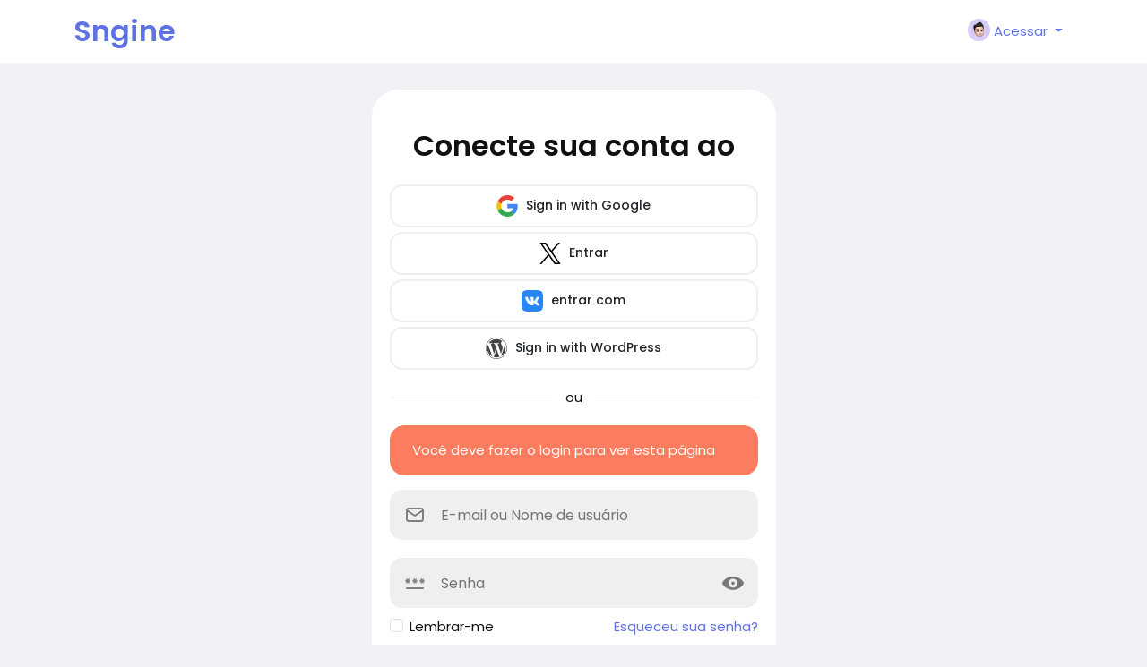

--- FILE ---
content_type: text/html; charset=UTF-8
request_url: https://demo.sngine.com/blogs/198883/?lang=pt_br
body_size: 20593
content:
<!doctype html>

<html data-lang="pt_br" >

  <head>

    <meta charset="UTF-8">
    <meta name="viewport" content="width=device-width, initial-scale=1">
    <meta name="generator" content="Sngine">
    <meta name="version" content="4.2.1">

    <!-- Title -->
    <title>Entrar</title>
    <!-- Title -->

    <!-- Meta -->
    <meta name="description" content="Share your memories, connect with others, make new friends">
    <meta name="keywords" content="php social network, php social platform, sngine, sngine v2, social network, social network platform, Social network Script, social platform">
    <!-- Meta -->

    <!-- OG-Meta -->
    <meta property="og:title" content="Entrar" />
    <meta property="og:description" content="Share your memories, connect with others, make new friends" />
    <meta property="og:site_name" content="Sngine" />
    <meta property="og:image" content="https://demo.sngine.com/content/themes/default/images/og-image.jpg" />
    <!-- OG-Meta -->

    <!-- Twitter-Meta -->
    <meta name="twitter:card" content="summary_large_image">
    <meta name="twitter:title" content="Entrar" />
    <meta name="twitter:description" content="Share your memories, connect with others, make new friends" />
    <meta name="twitter:image" content="https://demo.sngine.com/content/themes/default/images/og-image.jpg" />
    <!-- Twitter-Meta -->

    <!-- Favicon -->
          <link rel="shortcut icon" href="https://demo.sngine.com/content/themes/default/images/favicon.png" />
        <!-- Favicon -->

    <!-- Fonts [Poppins|Tajawal|Font-Awesome] -->
    <link rel="preconnect" href="https://fonts.googleapis.com">
    <link rel="preconnect" href="https://fonts.gstatic.com" crossorigin>
          <link href="https://fonts.googleapis.com/css?family=Poppins:300,400,500,600,700" rel="stylesheet" crossorigin="anonymous" />
        <link rel="stylesheet" href="https://cdnjs.cloudflare.com/ajax/libs/font-awesome/7.0.1/css/all.min.css" integrity="sha512-2SwdPD6INVrV/lHTZbO2nodKhrnDdJK9/kg2XD1r9uGqPo1cUbujc+IYdlYdEErWNu69gVcYgdxlmVmzTWnetw==" crossorigin="anonymous" referrerpolicy="no-referrer" />
    <!-- Fonts [Poppins|Tajawal|Font-Awesome] -->

    <!-- CSS -->
          <link href="https://demo.sngine.com/node_modules/bootstrap/dist/css/bootstrap.min.css" rel="stylesheet">
      <link href="https://demo.sngine.com/content/themes/default/css/style.min.css?v=4.2.1" rel="stylesheet">
        <!-- CSS -->

    <!-- CSS Customized -->
        <!-- CSS Customized -->

    <!-- Header Custom JavaScript -->
          <script>
        /* 
You can add your JavaScript code here

Example:

var x, y, z;
x = 1;
y = 2;
z = x + y;
*/
      </script>
        <!-- Header Custom JavaScript -->

    <!-- PWA -->
          <link rel="manifest" href="https://demo.sngine.com/manifest.php">
      <!-- register service worker -->
      <script>
        if ('serviceWorker' in navigator) {
          navigator.serviceWorker.register('/sw.js').then((registration) => {
            console.log('Service Worker registered with scope:', registration.scope);
          }).catch((error) => {
            console.log('Service Worker registration failed:', error);
          });
        }
      </script>
      <!-- register service worker -->
        <!-- PWA -->

    <!-- AgeVerif Checker -->
        <!-- AgeVerif Checker -->

</head>
  <body data-hash-tok="4pjwK" data-hash-pos="5"  class=" visitor n_chat " >
      <!-- main wrapper -->
    <div class="main-wrapper">
      
      
      
      <!-- main-header -->
              <div class="main-header" >
          <div class="container">
            <div class="row">

              <div class="col-7 col-md-4 col-lg-3">
                <!-- logo-wrapper -->
                <div class="logo-wrapper" style="padding-left: 0;" >

                  
                  <!-- logo -->
                  <a href="https://demo.sngine.com" class="logo">
                                          Sngine
                                      </a>
                  <!-- logo -->
                </div>
                <!-- logo-wrapper -->
              </div>

              <div class="col-5 col-md-8 col-lg-9">
                <div class="row">
                  <div class="col-md-7 col-lg-8">
                    <!-- search-wrapper -->
                                        <!-- search-wrapper -->
                  </div>
                  <div class="col-md-5 col-lg-4">
                    <!-- navbar-wrapper -->
                    <div class="navbar-wrapper">
                      <ul>
                        
                          <li class="dropdown">
                            <a href="#" class="dropdown-toggle user-menu float-end" data-bs-toggle="dropdown" data-display="static">
                              <img src="https://demo.sngine.com/content/themes/default/images/blank_profile_male.png">
                              <span>Acessar</span>
                            </a>
                            <div class="dropdown-menu dropdown-menu-end">
                              <a class="dropdown-item" href="https://demo.sngine.com/signin">
                                <div class="svg-container main-icon mr10" style="width:20px; height:20px; ">

  
    <svg height="512pt" viewBox="0 0 512 512" width="512pt" xmlns="http://www.w3.org/2000/svg"><path d="m218.667969 240h-202.667969c-8.832031 0-16-7.167969-16-16s7.167969-16 16-16h202.667969c8.832031 0 16 7.167969 16 16s-7.167969 16-16 16zm0 0"/><path d="m138.667969 320c-4.097657 0-8.191407-1.558594-11.308594-4.691406-6.25-6.253906-6.25-16.386719 0-22.636719l68.695313-68.691406-68.695313-68.671875c-6.25-6.253906-6.25-16.386719 0-22.636719s16.382813-6.25 22.636719 0l80 80c6.25 6.25 6.25 16.382813 0 22.636719l-80 80c-3.136719 3.132812-7.234375 4.691406-11.328125 4.691406zm0 0"/><path d="m341.332031 512c-23.53125 0-42.664062-19.136719-42.664062-42.667969v-384c0-18.238281 11.605469-34.515625 28.882812-40.511719l128.171875-42.730468c28.671875-8.789063 56.277344 12.480468 56.277344 40.578125v384c0 18.21875-11.605469 34.472656-28.863281 40.488281l-128.214844 42.753906c-4.671875 1.449219-9 2.089844-13.589844 2.089844zm128-480c-1.386719 0-2.558593.171875-3.816406.554688l-127.636719 42.558593c-4.183594 1.453125-7.210937 5.675781-7.210937 10.21875v384c0 7.277344 7.890625 12.183594 14.484375 10.113281l127.636718-42.558593c4.160157-1.453125 7.210938-5.675781 7.210938-10.21875v-384c0-5.867188-4.777344-10.667969-10.667969-10.667969zm0 0"/><path d="m186.667969 106.667969c-8.832031 0-16-7.167969-16-16v-32c0-32.363281 26.300781-58.667969 58.664062-58.667969h240c8.832031 0 16 7.167969 16 16s-7.167969 16-16 16h-240c-14.699219 0-26.664062 11.96875-26.664062 26.667969v32c0 8.832031-7.167969 16-16 16zm0 0"/><path d="m314.667969 448h-85.335938c-32.363281 0-58.664062-26.304688-58.664062-58.667969v-32c0-8.832031 7.167969-16 16-16s16 7.167969 16 16v32c0 14.699219 11.964843 26.667969 26.664062 26.667969h85.335938c8.832031 0 16 7.167969 16 16s-7.167969 16-16 16zm0 0"/></svg>
  
</div>                                Entrar
                              </a>
                                                              <a class="dropdown-item" href="https://demo.sngine.com/signup">
                                  <div class="svg-container main-icon mr10" style="width:20px; height:20px; ">

  
    <svg xmlns="http://www.w3.org/2000/svg" version="1.1" xmlns:xlink="http://www.w3.org/1999/xlink" xmlns:svgjs="http://svgjs.com/svgjs" width="512" height="512" x="0" y="0" viewBox="0 0 32 32" style="enable-background:new 0 0 512 512" xml:space="preserve" class=""><g><path d="M28 22.5h-3.5V19a1 1 0 0 0-2 0v3.5H19a1 1 0 0 0 0 2h3.5V28a1 1 0 0 0 2 0v-3.5H28a1 1 0 0 0 0-2z" fill="#5e72e4" data-original="#000000" class=""></path><path d="M16 29H6a1 1 0 0 1-1-1 11.013 11.013 0 0 1 11-11 8.025 8.025 0 1 0-4.289-1.258A13.012 13.012 0 0 0 3 28a3 3 0 0 0 3 3h10a1 1 0 0 0 0-2zM10 9a6 6 0 1 1 6 6 6.006 6.006 0 0 1-6-6z" fill="#5e72e4" data-original="#000000" class=""></path></g></svg>
  
</div>                                  Cadastrar
                                </a>
                                                                                                                          <div class="dropdown-divider"></div>
                                                                                            <div class="dropdown-item pointer" data-toggle="modal" data-url="#theme-switcher">
                                  <div class="svg-container main-icon mr10" style="width:20px; height:20px; ">

  
    <svg xmlns="http://www.w3.org/2000/svg" version="1.1" xmlns:xlink="http://www.w3.org/1999/xlink" xmlns:svgjs="http://svgjs.com/svgjs" width="512" height="512" x="0" y="0" viewBox="0 0 24 24" style="enable-background:new 0 0 512 512" xml:space="preserve" class=""><g><g fill="#ff38ac"><path d="M18.1 14.58H5.9c-.5 0-.93-.38-.99-.88L3.83 5.12c-.11-.85.16-1.71.73-2.36s1.39-1.02 2.25-1.02h10.38c.86 0 1.68.37 2.25 1.02s.83 1.51.73 2.36l-1.08 8.58c-.06.5-.49.88-.99.88zm-11.31-2h10.43l.97-7.71a.99.99 0 0 0-.24-.79c-.19-.21-.46-.34-.75-.34H6.81c-.29 0-.56.12-.75.34s-.28.5-.24.79z" fill="#5e72e4" data-original="#ff38ac"></path><path d="M15 6.75c-.55 0-1-.45-1-1V3.29c0-.55.45-1 1-1s1 .45 1 1v2.46c0 .55-.45 1-1 1zM12 6.04c-.55 0-1-.45-1-1V3.3c0-.55.45-1 1-1s1 .45 1 1v1.74c0 .55-.45 1-1 1zM9 6.75c-.55 0-1-.45-1-1V3.29c0-.55.45-1 1-1s1 .45 1 1v2.46c0 .55-.45 1-1 1z" fill="#5e72e4" data-original="#ff38ac"></path></g><path fill="#5e72e4" d="M17.61 17.75H6.39c-1.42 0-2.58-1.16-2.58-2.58s1.16-2.58 2.58-2.58h11.22c1.42 0 2.58 1.16 2.58 2.58s-1.16 2.58-2.58 2.58zM6.39 14.58a.58.58 0 0 0 0 1.16h11.22a.58.58 0 0 0 0-1.16z" data-original="#3c36b5" class=""></path><path fill="#5e72e4" d="M12 22.25c-.8 0-1.56-.31-2.12-.88S9 20.05 9 19.25v-2.5c0-.55.45-1 1-1h4c.55 0 1 .45 1 1v2.5c0 1.65-1.35 3-3 3zm-1-4.5v1.5a.99.99 0 0 0 1 1c.55 0 1-.45 1-1v-1.5z" data-original="#3c36b5" class=""></path></g></svg>
  
</div>                                  Theme Switcher
                                </div>
                                                                                                                              <div class="dropdown-item pointer js_theme-mode" data-mode="night">
                                    <div class="svg-container main-icon mr10" style="width:20px; height:20px; ">

  
    <svg xmlns="http://www.w3.org/2000/svg" version="1.1" xmlns:xlink="http://www.w3.org/1999/xlink" xmlns:svgjs="http://svgjs.com/svgjs" width="512" height="512" x="0" y="0" viewBox="0 0 24 24" style="enable-background:new 0 0 512 512" xml:space="preserve" class=""><g><g data-name="Layer 2"><g fill="#6ca4ff"><path d="M13 19a6.79 6.79 0 0 1-2.93-.65l-1.94-.92 1.95-.89a5 5 0 0 0 0-9.08l-1.95-.89 1.94-.92A6.79 6.79 0 0 1 13 5a7 7 0 0 1 0 14zm-.1-2a5 5 0 1 0 0-10 7 7 0 0 1 0 10z" fill="#5e72e4" data-original="#6ca4ff"></path><rect width="4" height="2" x="19" y="11" rx="1" fill="#5e72e4" data-original="#6ca4ff"></rect><rect width="4" height="2" x="16" y="5" rx="1" transform="rotate(-45 18.006 6.005)" fill="#5e72e4" data-original="#6ca4ff"></rect><rect width="2" height="4" x="12" y="2" rx="1" fill="#5e72e4" data-original="#6ca4ff"></rect><rect width="2" height="4" x="12" y="18" rx="1" fill="#5e72e4" data-original="#6ca4ff"></rect><rect width="2" height="4" x="17" y="16" rx="1" transform="rotate(-45 17.996 18.01)" fill="#5e72e4" data-original="#6ca4ff"></rect></g><path fill="#5e72e4" d="M8 19A7 7 0 0 1 8 5a6.79 6.79 0 0 1 2.93.65 7 7 0 0 1 0 12.71A6.85 6.85 0 0 1 8 19zM8 7a5 5 0 0 0 0 10 4.78 4.78 0 0 0 2.07-.45 5 5 0 0 0 0-9.09A4.72 4.72 0 0 0 8 7z" data-original="#0554f1" class=""></path><path fill="#5e72e4" d="M7 6h2v12H7z" data-original="#0554f1" class=""></path><path fill="#5e72e4" d="M10.5 6.55A5.82 5.82 0 0 0 8 6v12a5.82 5.82 0 0 0 2.5-.55 6 6 0 0 0 0-10.9z" data-original="#0554f1" class=""></path></g></g></svg>
  
</div>                                    <span class="js_theme-mode-text">Night Mode</span>
                                  </div>
                                                                                          </div>
                          </li>

                                              </ul>
                    </div>
                    <!-- navbar-wrapper -->
                  </div>
                </div>

              </div>
            </div>

          </div>
        </div>
            <!-- main-header -->

      <!-- ads -->
      
  
<!-- ads -->
<!-- page content -->
<div class="container mt30">
  <div class="row">
    <div class="col-md-6 col-lg-5 mx-md-auto">
      <!-- sign in/up form -->
      
  <style>
          .fr_welcome{min-height:100vh;min-height:100dvh;background-color:#fff}body.night-mode .fr_welcome{background-color:#0f1112}.fr_welcome_mid{margin:auto 0}.fr_welcome_sign{max-width:540px}.fr_welcome_sign_head{text-align:center}.fr_welcome_sign_head h5{display:none}.fr_welcome_sign .logo-wrapper{font-size:20px;font-weight:500;text-transform:uppercase}.fr_welcome_sign .logo-wrapper img{max-width:150px;max-height:45px;transform:translateZ(0px)}.fr_welcome_sign img.logo-light{display:inline-block}body.night-mode .fr_welcome_sign img.logo-light{display:none}.fr_welcome_sign img.logo-dark{display:none}body.night-mode .fr_welcome_sign img.logo-dark{display:inline-block}.fr_auth_form{background-color:#fff;padding:20px;border-radius:30px}body.night-mode .fr_auth_form{background-color:#0f1112}.fr_welcome_title{font-weight:600}.fr_welcome_field{position:relative;display:block;margin:0 0 20px}.fr_welcome_field input,.fr_welcome_field select{border-radius:14px;border:2px solid #EFEFEF;background-color:#EFEFEF;padding:10px 55px;font-size:16px;width:100%;height:56px;display:block;margin:0;-webkit-appearance:none;-moz-appearance:none;appearance:none;transition:background-color .15s ease-in-out,border-color .15s ease-in-out;outline:none}.fr_welcome_field input:focus,.fr_welcome_field select:focus{border-color:#5e72e4;background-color:#fff}body.night-mode .fr_welcome_field input,body.night-mode .fr_welcome_field select{border-color:#444a4c;background-color:#444a4c;color:#fff}body.night-mode .fr_welcome_field input:focus,body.night-mode .fr_welcome_field select:focus{border-color:#5e72e4;background-color:#0f1112}.fr_welcome_field svg{top:0;margin:16px;opacity:0.5;pointer-events:none;transition:color .15s ease-in-out,opacity .15s ease-in-out;width:24px;height:24px}.fr_welcome_field input:focus+svg,.fr_welcome_field select:focus+svg{opacity:1;color:#5e72e4}.fr_welcome_btn{border-radius:14px;font-size:17px;font-weight:500;padding:15px 18px;border:0}.fr_welcome_switch{font-weight:500}.fr_welcome_switch a{text-decoration:underline;text-underline-offset:6px}.fr_welcome_bg{position:relative}.fr_welcome_bg_img{top:0;right:0;bottom:0;left:0;border-radius:70px 0 0 70px;width:100%;height:100%;object-fit:cover;opacity:1}.fr_welcome_img{position:relative;overflow:hidden;border-radius:70px 0 0 70px;min-height:700px;box-shadow:0 0 30px 0 rgb(0 0 0 / 6%)}.fr_welcome_img:before{content:'';position:absolute;top:0;right:0;bottom:0;left:0;background-color:#5e72e4;opacity:0.2;border-radius:70px 0 0 70px;opacity:0}.fr_welcome_img>.svg_blur{position:absolute;top:0;left:0;right:0;opacity:0.15;width:100%;pointer-events:none;user-select:none}.fr_welcome_img>.svg_lines{position:absolute;bottom:0;left:0;right:0;opacity:0.2;width:100%;pointer-events:none;user-select:none;color:#fff;height:auto}.fr_welcome_img_innr{background:linear-gradient(transparent,rgb(0 0 0 / 80%));padding:150px 60px 60px;color:#fff}.fr_welcome_img_innr h2{line-height:1.5;font-weight:600}.mx-n2{margin-left:-0.5rem;margin-right:-0.5rem}.fr_welcome_bottom .container{max-width:none;width:100%}.fr_welcome_bottom .footer{margin:0;border:0;padding:0}@media(max-width:992px){.fr_welcome_img,.fr_welcome_bg_img{border-radius:40px 0 0 40px}.fr_welcome_img,.fr_welcome_bg_img{min-height:560px}.fr_welcome_img_innr{padding:90px 30px 30px}}@media(max-width:900px){.fr_welcome_mid .row .col-md-6{width:100%}.fr_welcome_sign{position:relative;z-index:1;max-width:none;padding:0 !important}.fr_welcome_sign_head{padding:20px}.fr_welcome_sign_head h5{display:block;margin:20px 0 16px;font-size:1.5rem}.fr_welcome_bg{position:static}.fr_welcome_bg_img,.fr_welcome_img>.svg_blur,.fr_welcome_img_innr h5,.fr_welcome_img_innr h2,.fr_welcome_img_innr p{display:none}.fr_welcome_img{min-height:auto;border-radius:0;position:static;box-shadow:none}.fr_welcome_img:before{opacity:0.2;border-radius:0;margin-top:-1.5rem;bottom:auto;height:180px}.fr_welcome_img>.svg_lines{bottom:auto;top:0;color:#5e72e4;margin-top:-1.5rem;height:180px;width:auto;opacity:0.3}.fr_welcome_img_innr{padding:20px;background:transparent;color:inherit}.fr_welcome_apps{text-align:center;scale:0.85;margin:0 !important}}
      </style>

  <div class="fr_auth_form">
    <!-- signin -->
    <div class="js_panel ">
      <div class="text-center mt-4 mb-4">
        <h2 class="m-0 fr_welcome_title">Conecte sua conta ao</h2>
      </div>

              <div class="mtb20">
                    <a href="https://demo.sngine.com/connect/google" class="d-block mb5 btn btn-social">
      <div class="svg-container mr5" style="width:24px; height:24px; ">

  
    <?xml version="1.0" ?><!DOCTYPE svg  PUBLIC '-//W3C//DTD SVG 1.1//EN'  'http://www.w3.org/Graphics/SVG/1.1/DTD/svg11.dtd'><svg enable-background="new 0 0 128 128" id="Social_Icons" version="1.1" viewBox="0 0 128 128" xml:space="preserve" xmlns="http://www.w3.org/2000/svg" xmlns:xlink="http://www.w3.org/1999/xlink"><g id="_x31__stroke"><g id="Google"><rect clip-rule="evenodd" fill="none" fill-rule="evenodd" height="128" width="128"/><path clip-rule="evenodd" d="M27.585,64c0-4.157,0.69-8.143,1.923-11.881L7.938,35.648    C3.734,44.183,1.366,53.801,1.366,64c0,10.191,2.366,19.802,6.563,28.332l21.558-16.503C28.266,72.108,27.585,68.137,27.585,64" fill="#FBBC05" fill-rule="evenodd"/><path clip-rule="evenodd" d="M65.457,26.182c9.031,0,17.188,3.2,23.597,8.436L107.698,16    C96.337,6.109,81.771,0,65.457,0C40.129,0,18.361,14.484,7.938,35.648l21.569,16.471C34.477,37.033,48.644,26.182,65.457,26.182" fill="#EA4335" fill-rule="evenodd"/><path clip-rule="evenodd" d="M65.457,101.818c-16.812,0-30.979-10.851-35.949-25.937    L7.938,92.349C18.361,113.516,40.129,128,65.457,128c15.632,0,30.557-5.551,41.758-15.951L86.741,96.221    C80.964,99.86,73.689,101.818,65.457,101.818" fill="#34A853" fill-rule="evenodd"/><path clip-rule="evenodd" d="M126.634,64c0-3.782-0.583-7.855-1.457-11.636H65.457v24.727    h34.376c-1.719,8.431-6.397,14.912-13.092,19.13l20.474,15.828C118.981,101.129,126.634,84.861,126.634,64" fill="#4285F4" fill-rule="evenodd"/></g></g></svg>
  
</div>      Sign in with Google
    </a>
        <a href="https://demo.sngine.com/connect/twitter" class="d-block mb5 btn btn-social">
      <div class="svg-container mr5" style="width:24px; height:24px; ">

  
    <?xml version="1.0" ?><svg xmlns="http://www.w3.org/2000/svg" width="1200" height="1227" viewBox="0 0 1200 1227" fill="none"><g clip-path="url(#clip0_1_2)"><path d="M714.163 519.284L1160.89 0H1055.03L667.137 450.887L357.328 0H0L468.492 681.821L0 1226.37H105.866L515.491 750.218L842.672 1226.37H1200L714.137 519.284H714.163ZM569.165 687.828L521.697 619.934L144.011 79.6944H306.615L611.412 515.685L658.88 583.579L1055.08 1150.3H892.476L569.165 687.854V687.828Z" fill="black"/></g><defs><clipPath id="clip0_1_2"><rect width="1200" height="1227" fill="white"/></clipPath></defs></svg>
  
</div>      Entrar
    </a>
          <a href="https://demo.sngine.com/connect/vkontakte" class="d-block mb5 btn btn-social">
      <div class="svg-container mr5" style="width:24px; height:24px; ">

  
    <svg xmlns="http://www.w3.org/2000/svg" width="2500" height="2500" viewBox="0 0 192 192"><g fill="none" fill-rule="evenodd"><path fill="#2787f5" d="M66.56 0h58.88C179.2 0 192 12.8 192 66.56v58.88c0 53.76-12.8 66.56-66.56 66.56H66.56C12.8 192 0 179.2 0 125.44V66.56C0 12.8 12.8 0 66.56 0z"/><path fill="#FFF" d="M157.234 66.146c.89-2.966 0-5.146-4.234-5.146h-14c-3.56 0-5.2 1.883-6.09 3.96 0 0-7.12 17.353-17.206 28.625-3.263 3.263-4.746 4.301-6.526 4.301-.89 0-2.178-1.038-2.178-4.004V66.146c0-3.56-1.033-5.146-4-5.146H81c-2.224 0-3.562 1.652-3.562 3.218 0 3.375 5.042 4.153 5.562 13.645V98.48c0 4.52-.816 5.34-2.596 5.34-4.746 0-16.29-17.432-23.138-37.377C55.924 62.566 54.578 61 51 61H37c-4 0-4.8 1.883-4.8 3.96 0 3.708 4.747 22.1 22.1 46.424C65.869 127.995 82.168 137 97 137c8.9 0 10-2 10-5.445V119c0-4 .843-4.798 3.661-4.798 2.077 0 5.636 1.038 13.943 9.047C134.096 132.742 135.66 137 141 137h14c4 0 6-2 4.846-5.947-1.262-3.934-5.794-9.64-11.808-16.406-3.263-3.857-8.158-8.01-9.64-10.086-2.077-2.67-1.484-3.857 0-6.23 0 0 17.056-24.027 18.836-32.185z"/></g></svg>
  
</div>      entrar com
    </a>
        <a href="https://demo.sngine.com/connect/wordpress" class="d-block mb5 btn btn-social">
      <div class="svg-container mr5" style="width:24px; height:24px; ">

  
    <svg width="2500" height="2490" viewBox="0 0 256 255" xmlns="http://www.w3.org/2000/svg" preserveAspectRatio="xMinYMin meet"><path d="M18.124 127.5c0 43.296 25.16 80.711 61.646 98.442L27.594 82.986a108.965 108.965 0 0 0-9.47 44.514zm183.221-5.52c0-13.517-4.856-22.879-9.02-30.165-5.545-9.01-10.742-16.64-10.742-25.65 0-10.055 7.626-19.415 18.368-19.415.485 0 .944.06 1.417.088-19.46-17.829-45.387-28.714-73.863-28.714-38.213 0-71.832 19.606-91.39 49.302 2.566.077 4.984.13 7.039.13 11.44 0 29.15-1.387 29.15-1.387 5.897-.348 6.592 8.312.702 9.01 0 0-5.926.697-12.52 1.042L100.32 194.7l23.937-71.79-17.042-46.692c-5.89-.345-11.47-1.042-11.47-1.042-5.894-.346-5.203-9.358.691-9.01 0 0 18.064 1.388 28.811 1.388 11.44 0 29.151-1.388 29.151-1.388 5.9-.348 6.594 8.312.702 9.01 0 0-5.938.697-12.52 1.042l39.529 117.581 10.91-36.458c4.728-15.129 8.327-25.995 8.327-35.36zm-71.921 15.088l-32.818 95.363a109.376 109.376 0 0 0 30.899 4.456c12.737 0 24.952-2.202 36.323-6.2a9.605 9.605 0 0 1-.779-1.507l-33.625-92.112zm94.058-62.045c.47 3.484.737 7.224.737 11.247 0 11.1-2.073 23.577-8.317 39.178l-33.411 96.6c32.518-18.963 54.39-54.193 54.39-94.545.002-19.017-4.856-36.9-13.4-52.48zM127.505 0C57.2 0 0 57.196 0 127.5c0 70.313 57.2 127.507 127.505 127.507 70.302 0 127.51-57.194 127.51-127.507C255.014 57.196 197.808 0 127.506 0zm0 249.163c-67.08 0-121.659-54.578-121.659-121.663 0-67.08 54.576-121.654 121.659-121.654 67.078 0 121.652 54.574 121.652 121.654 0 67.085-54.574 121.663-121.652 121.663z" fill="#464342"/></svg>
  
</div>      Sign in with WordPress
    </a>
          <div class="hr-heading mt20 mb20">
      <div class="hr-heading-text">
        ou
      </div>
    </div>
          </div>
      
      <div class="alert alert-warning">Você deve fazer o login para ver esta página</div>
      <form class="js_ajax-forms" data-url="core/signin.php" method="POST">
        <!-- username or email -->
        <div class="fr_welcome_field">
          <input type="text" placeholder='E-mail ou Nome de usuário' name="username_email" required>
          <svg xmlns="http://www.w3.org/2000/svg" width="24" height="24" viewBox="0 0 24 24" fill="none" stroke="currentColor" stroke-width="2" stroke-linecap="round" stroke-linejoin="round" class="position-absolute">
            <path stroke="none" d="M0 0h24v24H0z" fill="none" />
            <path d="M3 7a2 2 0 0 1 2 -2h14a2 2 0 0 1 2 2v10a2 2 0 0 1 -2 2h-14a2 2 0 0 1 -2 -2v-10z" />
            <path d="M3 7l9 6l9 -6" />
          </svg>
        </div>
        <!-- username or email -->

        <!-- password -->
        <div class="fr_welcome_field mb-2">
          <input type="password" placeholder='Senha' name="password" required>
          <svg xmlns="http://www.w3.org/2000/svg" height="24" viewBox="0 -960 960 960" width="24" class="position-absolute">
            <path fill="currentColor" d="M120-280h720q17 0 28.5 11.5T880-240q0 17-11.5 28.5T840-200H120q-17 0-28.5-11.5T80-240q0-17 11.5-28.5T120-280Zm40-222-19 34q-6 11-18 14t-23-3q-11-6-14-18t3-23l19-34H70q-13 0-21.5-8.5T40-562q0-13 8.5-21.5T70-592h38l-19-32q-6-11-3-23t14-18q11-6 23-3t18 14l19 32 19-32q6-11 18-14t23 3q11 6 14 18t-3 23l-19 32h38q13 0 21.5 8.5T280-562q0 13-8.5 21.5T250-532h-38l19 34q6 11 3 23t-14 18q-11 6-23 3t-18-14l-19-34Zm320 0-19 34q-6 11-18 14t-23-3q-11-6-14-18t3-23l19-34h-38q-13 0-21.5-8.5T360-562q0-13 8.5-21.5T390-592h38l-19-32q-6-11-3-23t14-18q11-6 23-3t18 14l19 32 19-32q6-11 18-14t23 3q11 6 14 18t-3 23l-19 32h38q13 0 21.5 8.5T600-562q0 13-8.5 21.5T570-532h-38l19 34q6 11 3 23t-14 18q-11 6-23 3t-18-14l-19-34Zm320 0-19 34q-6 11-18 14t-23-3q-11-6-14-18t3-23l19-34h-38q-13 0-21.5-8.5T680-562q0-13 8.5-21.5T710-592h38l-19-32q-6-11-3-23t14-18q11-6 23-3t18 14l19 32 19-32q6-11 18-14t23 3q11 6 14 18t-3 23l-19 32h38q13 0 21.5 8.5T920-562q0 13-8.5 21.5T890-532h-38l19 34q6 11 3 23t-14 18q-11 6-23 3t-18-14l-19-34Z" />
          </svg>
          <div class="position-absolute js_toggle-password" style="right: 0; left: auto; top: 0;">
            <svg class="eye-icon" width="800px" height="800px" viewBox="0 0 56 56" xmlns="http://www.w3.org/2000/svg">
              <path d="M 28.0103 46.4025 C 44.5562 46.4025 56 33.0170 56 28.8443 C 56 24.6511 44.5354 11.2863 28.0103 11.2863 C 11.5883 11.2863 0 24.6511 0 28.8443 C 0 33.0170 11.6710 46.4025 28.0103 46.4025 Z M 28.0103 40.3501 C 21.5655 40.3501 16.4840 35.1240 16.4426 28.8443 C 16.4220 22.3995 21.5655 17.3387 28.0103 17.3387 C 34.4139 17.3387 39.5574 22.3995 39.5574 28.8443 C 39.5574 35.1240 34.4139 40.3501 28.0103 40.3501 Z M 28.0103 32.9963 C 30.3032 32.9963 32.2036 31.1166 32.2036 28.8443 C 32.2036 26.5515 30.3032 24.6717 28.0103 24.6717 C 25.6968 24.6717 23.7964 26.5515 23.7964 28.8443 C 23.7964 31.1166 25.6968 32.9963 28.0103 32.9963 Z" />
            </svg>
            <svg class="eye-icon-slash x-hidden" width="800px" height="800px" viewBox="0 0 56 56" xmlns="http://www.w3.org/2000/svg">
              <path d="M 43.9492 47.3227 C 44.2544 47.6280 44.6821 47.7909 45.0686 47.7909 C 45.8832 47.7909 46.6361 47.0580 46.6361 46.2234 C 46.6361 45.8163 46.4735 45.4092 46.1679 45.1038 L 12.1120 11.0682 C 11.8066 10.7629 11.3995 10.6204 10.9924 10.6204 C 10.1781 10.6204 9.4250 11.3532 9.4250 12.1674 C 9.4250 12.5949 9.5675 13.0020 9.8728 13.2870 Z M 45.8628 41.5619 C 52.2546 37.4295 56.0000 32.0555 56.0000 29.6738 C 56.0000 25.5415 44.7025 12.3710 28.0102 12.3710 C 24.5497 12.3710 21.3130 12.9613 18.3410 13.9384 L 23.6540 19.2311 C 24.9771 18.6611 26.4428 18.3354 28.0102 18.3354 C 34.3207 18.3354 39.3892 23.3226 39.3892 29.6738 C 39.3892 31.2209 39.0636 32.7069 38.4324 34.0097 Z M 28.0102 46.9766 C 31.7761 46.9766 35.2774 46.3049 38.4124 45.2056 L 33.0179 39.8112 C 31.5318 40.5848 29.8219 41.0122 28.0102 41.0122 C 21.6591 41.0122 16.6310 35.8621 16.6107 29.6738 C 16.6107 27.8418 17.0382 26.1115 17.8117 24.5848 L 10.7278 17.4600 C 4.0102 21.5924 0 27.2310 0 29.6738 C 0 33.7858 11.5013 46.9766 28.0102 46.9766 Z M 34.4835 29.2463 C 34.4835 25.6840 31.6133 22.7934 28.0102 22.7934 C 27.7456 22.7934 27.4809 22.8137 27.2367 22.8341 L 34.4428 30.0402 C 34.4632 29.7960 34.4835 29.5110 34.4835 29.2463 Z M 21.5166 29.2056 C 21.5166 32.7883 24.4682 35.6789 28.0306 35.6789 C 28.3156 35.6789 28.5802 35.6586 28.8652 35.6382 L 21.5573 28.3303 C 21.5369 28.6153 21.5166 28.9206 21.5166 29.2056 Z" />
            </svg>
          </div>
        </div>
        <!-- password -->

        <!-- remember me -->
        <div class="d-flex align-items-center justify-content-between">
          <div class="form-check">
            <input type="checkbox" class="form-check-input" name="remember" id="remember">
            <label class="form-check-label" for="remember">Lembrar-me</label>
          </div>

          <a class="float-end" href="https://demo.sngine.com/reset">Esqueceu sua senha?</a>
        </div>
        <!-- remember me -->

        <!-- submit -->
        <div class="mt-4">
          <button type="submit" class="btn btn-primary d-block w-100 fr_welcome_btn">Entrar</button>
        </div>
        <!-- submit -->

        <!-- error -->
        <div class="alert alert-danger mt15 mb0 x-hidden"></div>
        <!-- error -->
      </form>

              <div class="mt-4 text-center fr_welcome_switch">
          Já tem uma conta? <a href="https://demo.sngine.com/signup" class="js_toggle-panel text-link">Cadastrar</a>
        </div>
          </div>
    <!-- signin -->

    <!-- signup -->
    <div class="js_panel x-hidden">
      <div class="text-center my-4">
        <h2 class="m-0 fr_welcome_title">Create a new account</h2>
      </div>

      <form class="js_ajax-forms" data-url="core/signup.php" method="POST">
        
                  <!-- first name -->
          <div class="fr_welcome_field">
            <input name="first_name" type="text" placeholder='Nome' required>
            <svg xmlns="http://www.w3.org/2000/svg" height="24" viewBox="0 -960 960 960" width="24" class="position-absolute">
              <path fill="currentColor" d="M234-276q51-39 114-61.5T480-360q69 0 132 22.5T726-276q35-41 54.5-93T800-480q0-133-93.5-226.5T480-800q-133 0-226.5 93.5T160-480q0 59 19.5 111t54.5 93Zm246-164q-59 0-99.5-40.5T340-580q0-59 40.5-99.5T480-720q59 0 99.5 40.5T620-580q0 59-40.5 99.5T480-440Zm0 360q-83 0-156-31.5T197-197q-54-54-85.5-127T80-480q0-83 31.5-156T197-763q54-54 127-85.5T480-880q83 0 156 31.5T763-763q54 54 85.5 127T880-480q0 83-31.5 156T763-197q-54 54-127 85.5T480-80Zm0-80q53 0 100-15.5t86-44.5q-39-29-86-44.5T480-280q-53 0-100 15.5T294-220q39 29 86 44.5T480-160Zm0-360q26 0 43-17t17-43q0-26-17-43t-43-17q-26 0-43 17t-17 43q0 26 17 43t43 17Zm0-60Zm0 360Z" />
            </svg>
          </div>
          <!-- first name -->

          <!-- last name -->
          <div class="fr_welcome_field">
            <input name="last_name" type="text" placeholder='Sobrenome' required>
            <svg xmlns="http://www.w3.org/2000/svg" height="24" viewBox="0 -960 960 960" width="24" class="position-absolute">
              <path fill="currentColor" d="M234-276q51-39 114-61.5T480-360q69 0 132 22.5T726-276q35-41 54.5-93T800-480q0-133-93.5-226.5T480-800q-133 0-226.5 93.5T160-480q0 59 19.5 111t54.5 93Zm246-164q-59 0-99.5-40.5T340-580q0-59 40.5-99.5T480-720q59 0 99.5 40.5T620-580q0 59-40.5 99.5T480-440Zm0 360q-83 0-156-31.5T197-197q-54-54-85.5-127T80-480q0-83 31.5-156T197-763q54-54 127-85.5T480-880q83 0 156 31.5T763-763q54 54 85.5 127T880-480q0 83-31.5 156T763-197q-54 54-127 85.5T480-80Zm0-80q53 0 100-15.5t86-44.5q-39-29-86-44.5T480-280q-53 0-100 15.5T294-220q39 29 86 44.5T480-160Zm0-360q26 0 43-17t17-43q0-26-17-43t-43-17q-26 0-43 17t-17 43q0 26 17 43t43 17Zm0-60Zm0 360Z" />
            </svg>
          </div>
          <!-- last name -->
        
        <!-- username -->
        <div class="fr_welcome_field">
          <input name="username" type="text" placeholder='Nome de usuário' required>
          <svg xmlns="http://www.w3.org/2000/svg" width="24" height="24" viewBox="0 0 24 24" fill="none" stroke="currentColor" stroke-width="2" stroke-linecap="round" stroke-linejoin="round" class="position-absolute">
            <path stroke="none" d="M0 0h24v24H0z" fill="none" />
            <path d="M12 12m-4 0a4 4 0 1 0 8 0a4 4 0 1 0 -8 0" />
            <path d="M16 12v1.5a2.5 2.5 0 0 0 5 0v-1.5a9 9 0 1 0 -5.5 8.28" />
          </svg>
        </div>
        <!-- username -->

        <!-- email -->
        <div class="fr_welcome_field">
          <input name="email" type="email" placeholder='E-mail' required>
          <svg xmlns="http://www.w3.org/2000/svg" width="24" height="24" viewBox="0 0 24 24" fill="none" stroke="currentColor" stroke-width="2" stroke-linecap="round" stroke-linejoin="round" class="position-absolute">
            <path stroke="none" d="M0 0h24v24H0z" fill="none" />
            <path d="M3 7a2 2 0 0 1 2 -2h14a2 2 0 0 1 2 2v10a2 2 0 0 1 -2 2h-14a2 2 0 0 1 -2 -2v-10z" />
            <path d="M3 7l9 6l9 -6" />
          </svg>
        </div>
        <!-- email -->

        
        <!-- password -->
        <div class="fr_welcome_field">
          <input name="password" type="password" placeholder='Senha' required>
          <svg xmlns="http://www.w3.org/2000/svg" height="24" viewBox="0 -960 960 960" width="24" class="position-absolute">
            <path fill="currentColor" d="M120-280h720q17 0 28.5 11.5T880-240q0 17-11.5 28.5T840-200H120q-17 0-28.5-11.5T80-240q0-17 11.5-28.5T120-280Zm40-222-19 34q-6 11-18 14t-23-3q-11-6-14-18t3-23l19-34H70q-13 0-21.5-8.5T40-562q0-13 8.5-21.5T70-592h38l-19-32q-6-11-3-23t14-18q11-6 23-3t18 14l19 32 19-32q6-11 18-14t23 3q11 6 14 18t-3 23l-19 32h38q13 0 21.5 8.5T280-562q0 13-8.5 21.5T250-532h-38l19 34q6 11 3 23t-14 18q-11 6-23 3t-18-14l-19-34Zm320 0-19 34q-6 11-18 14t-23-3q-11-6-14-18t3-23l19-34h-38q-13 0-21.5-8.5T360-562q0-13 8.5-21.5T390-592h38l-19-32q-6-11-3-23t14-18q11-6 23-3t18 14l19 32 19-32q6-11 18-14t23 3q11 6 14 18t-3 23l-19 32h38q13 0 21.5 8.5T600-562q0 13-8.5 21.5T570-532h-38l19 34q6 11 3 23t-14 18q-11 6-23 3t-18-14l-19-34Zm320 0-19 34q-6 11-18 14t-23-3q-11-6-14-18t3-23l19-34h-38q-13 0-21.5-8.5T680-562q0-13 8.5-21.5T710-592h38l-19-32q-6-11-3-23t14-18q11-6 23-3t18 14l19 32 19-32q6-11 18-14t23 3q11 6 14 18t-3 23l-19 32h38q13 0 21.5 8.5T920-562q0 13-8.5 21.5T890-532h-38l19 34q6 11 3 23t-14 18q-11 6-23 3t-18-14l-19-34Z" />
          </svg>
        </div>
        <!-- password -->

        <!-- custom fields -->
                        <div class="form-group">
      <label class="form-label">What is your job </label>
              <input class="form-control" name="fld_1" type="text" placeholder="What is your job"  >
                    <div class="form-text">
          Example for custom field for users
        </div>
          </div>
                  <!-- custom fields -->

        <div class="js_hidden-section x-hidden">
                      <!-- genders -->
            <div class="fr_welcome_field">
              <select class="form-select" name="gender" id="gender" required>
                <option value="none">Gender:</option>
                                  <option value="1">Male</option>
                                  <option value="2">Female</option>
                                  <option value="3">Outro</option>
                              </select>
              <svg xmlns="http://www.w3.org/2000/svg" width="24" height="24" viewBox="0 0 24 24" fill="none" stroke="currentColor" stroke-width="2" stroke-linecap="round" stroke-linejoin="round" class="position-absolute">
                <path stroke="none" d="M0 0h24v24H0z" fill="none" />
                <path d="M11 11m-4 0a4 4 0 1 0 8 0a4 4 0 1 0 -8 0" />
                <path d="M19 3l-5 5" />
                <path d="M15 3h4v4" />
                <path d="M11 16v6" />
                <path d="M8 19h6" />
              </svg>
            </div>
            <!-- genders -->
          
                      <!-- birthdate -->
            <div class="form-group">
              <label class="form-label">Data de nascimento</label>
              <div class="row">
                <div class="col">
                  <div class="fr_welcome_field">
                    <select class="px-3 form-select" name="birth_month">
                      <option value="none">Mês</option>
                      <option  value="1">Jan</option>
                      <option  value="2">Fev</option>
                      <option  value="3">Mar</option>
                      <option  value="4">Abr</option>
                      <option  value="5">Mai</option>
                      <option  value="6">Jun</option>
                      <option  value="7">Jul</option>
                      <option  value="8">Ago</option>
                      <option  value="9">Set</option>
                      <option  value="10">Out</option>
                      <option  value="11">Nov</option>
                      <option  value="12">Dez</option>
                    </select>
                  </div>
                </div>
                <div class="col">
                  <div class="fr_welcome_field">
                    <select class="px-3 form-select" name="birth_day">
                      <option value="none">Dia</option>
                                              <option  value="1">1</option>
                                              <option  value="2">2</option>
                                              <option  value="3">3</option>
                                              <option  value="4">4</option>
                                              <option  value="5">5</option>
                                              <option  value="6">6</option>
                                              <option  value="7">7</option>
                                              <option  value="8">8</option>
                                              <option  value="9">9</option>
                                              <option  value="10">10</option>
                                              <option  value="11">11</option>
                                              <option  value="12">12</option>
                                              <option  value="13">13</option>
                                              <option  value="14">14</option>
                                              <option  value="15">15</option>
                                              <option  value="16">16</option>
                                              <option  value="17">17</option>
                                              <option  value="18">18</option>
                                              <option  value="19">19</option>
                                              <option  value="20">20</option>
                                              <option  value="21">21</option>
                                              <option  value="22">22</option>
                                              <option  value="23">23</option>
                                              <option  value="24">24</option>
                                              <option  value="25">25</option>
                                              <option  value="26">26</option>
                                              <option  value="27">27</option>
                                              <option  value="28">28</option>
                                              <option  value="29">29</option>
                                              <option  value="30">30</option>
                                              <option  value="31">31</option>
                                          </select>
                  </div>
                </div>
                <div class="col">
                  <div class="fr_welcome_field">
                    <select class="px-3 form-select" name="birth_year">
                      <option value="none">Ano</option>
                                              <option  value="1923">1923</option>
                                              <option  value="1924">1924</option>
                                              <option  value="1925">1925</option>
                                              <option  value="1926">1926</option>
                                              <option  value="1927">1927</option>
                                              <option  value="1928">1928</option>
                                              <option  value="1929">1929</option>
                                              <option  value="1930">1930</option>
                                              <option  value="1931">1931</option>
                                              <option  value="1932">1932</option>
                                              <option  value="1933">1933</option>
                                              <option  value="1934">1934</option>
                                              <option  value="1935">1935</option>
                                              <option  value="1936">1936</option>
                                              <option  value="1937">1937</option>
                                              <option  value="1938">1938</option>
                                              <option  value="1939">1939</option>
                                              <option  value="1940">1940</option>
                                              <option  value="1941">1941</option>
                                              <option  value="1942">1942</option>
                                              <option  value="1943">1943</option>
                                              <option  value="1944">1944</option>
                                              <option  value="1945">1945</option>
                                              <option  value="1946">1946</option>
                                              <option  value="1947">1947</option>
                                              <option  value="1948">1948</option>
                                              <option  value="1949">1949</option>
                                              <option  value="1950">1950</option>
                                              <option  value="1951">1951</option>
                                              <option  value="1952">1952</option>
                                              <option  value="1953">1953</option>
                                              <option  value="1954">1954</option>
                                              <option  value="1955">1955</option>
                                              <option  value="1956">1956</option>
                                              <option  value="1957">1957</option>
                                              <option  value="1958">1958</option>
                                              <option  value="1959">1959</option>
                                              <option  value="1960">1960</option>
                                              <option  value="1961">1961</option>
                                              <option  value="1962">1962</option>
                                              <option  value="1963">1963</option>
                                              <option  value="1964">1964</option>
                                              <option  value="1965">1965</option>
                                              <option  value="1966">1966</option>
                                              <option  value="1967">1967</option>
                                              <option  value="1968">1968</option>
                                              <option  value="1969">1969</option>
                                              <option  value="1970">1970</option>
                                              <option  value="1971">1971</option>
                                              <option  value="1972">1972</option>
                                              <option  value="1973">1973</option>
                                              <option  value="1974">1974</option>
                                              <option  value="1975">1975</option>
                                              <option  value="1976">1976</option>
                                              <option  value="1977">1977</option>
                                              <option  value="1978">1978</option>
                                              <option  value="1979">1979</option>
                                              <option  value="1980">1980</option>
                                              <option  value="1981">1981</option>
                                              <option  value="1982">1982</option>
                                              <option  value="1983">1983</option>
                                              <option  value="1984">1984</option>
                                              <option  value="1985">1985</option>
                                              <option  value="1986">1986</option>
                                              <option  value="1987">1987</option>
                                              <option  value="1988">1988</option>
                                              <option  value="1989">1989</option>
                                              <option  value="1990">1990</option>
                                              <option  value="1991">1991</option>
                                              <option  value="1992">1992</option>
                                              <option  value="1993">1993</option>
                                              <option  value="1994">1994</option>
                                              <option  value="1995">1995</option>
                                              <option  value="1996">1996</option>
                                              <option  value="1997">1997</option>
                                              <option  value="1998">1998</option>
                                              <option  value="1999">1999</option>
                                              <option  value="2000">2000</option>
                                              <option  value="2001">2001</option>
                                              <option  value="2002">2002</option>
                                              <option  value="2003">2003</option>
                                              <option  value="2004">2004</option>
                                              <option  value="2005">2005</option>
                                              <option  value="2006">2006</option>
                                              <option  value="2007">2007</option>
                                              <option  value="2008">2008</option>
                                              <option  value="2009">2009</option>
                                              <option  value="2010">2010</option>
                                              <option  value="2011">2011</option>
                                              <option  value="2012">2012</option>
                                              <option  value="2013">2013</option>
                                              <option  value="2014">2014</option>
                                              <option  value="2015">2015</option>
                                              <option  value="2016">2016</option>
                                              <option  value="2017">2017</option>
                                              <option  value="2018">2018</option>
                                              <option  value="2019">2019</option>
                                              <option  value="2020">2020</option>
                                              <option  value="2021">2021</option>
                                              <option  value="2022">2022</option>
                                              <option  value="2023">2023</option>
                                          </select>
                  </div>
                </div>
              </div>
            </div>
            <!-- birthdate -->
          
          
          
                      <div class="form-group">
              <!-- Turnstile -->
              <script src="https://challenges.cloudflare.com/turnstile/v0/api.js" async defer></script>
              <div class="cf-turnstile" data-sitekey="0x4AAAAAABE7FMHPu4C_gwzp" data-callback="javascriptCallback"></div>
              <!-- Turnstile -->
            </div>
          
                    <input type="text" name="field1" style="display:none !important" tabindex="-1" autocomplete="off">
          
                      <!-- newsletter consent -->
            <div class="form-check mb10">
              <input type="checkbox" class="form-check-input" name="newsletter_agree" id="newsletter_agree">
              <label class="form-check-label" for="newsletter_agree">I expressly agree to receive the newsletter</label>
            </div>
            <!-- newsletter consent -->
          
          <!-- privacy & terms consent -->
          <div class="form-check mb10">
            <input type="checkbox" class="form-check-input" name="privacy_agree" id="privacy_agree">
            <label class="form-check-label" for="privacy_agree">
              Ao criar sua conta, você concorda com nossos <a href="https://demo.sngine.com/static/terms" target="_blank">Termos</a> & <a href="https://demo.sngine.com/static/privacy" target="_blank">Política de privacidade</a>
            </label>
          </div>
          <!-- privacy & terms consent -->
        </div>

        <!-- submit -->
        <div class="mt-4">
                    <button type="submit" class="btn btn-primary d-block w-100 fr_welcome_btn">Cadastrar</button>
        </div>
        <!-- submit -->

        <!-- error -->
        <div class="alert alert-danger mt15 mb0 x-hidden"></div>
        <!-- error -->
      </form>

      <div class="mt-4 text-center fr_welcome_switch">
        Já tem uma conta? <a href="https://demo.sngine.com/signin" class="js_toggle-panel text-link">Entrar</a>
      </div>
    </div>
    <!-- signup -->
  </div>

      <!-- sign in/up form -->
    </div>
  </div>
</div>
<!-- page content -->

<!-- ads -->

  
<!-- ads -->

  <!-- footer links -->
<div class="container">
  <div class="row footer ">
    <div class="col-sm-6 dropdown">
      <span class="mr5">&copy; 2026 Sngine</span>
      <!-- language -->
      <a href="#" class="language-dropdown" data-bs-toggle="dropdown">
        <img width="16" height="16" class="mr10" src="https://demo.sngine.com/content/uploads/flags/pt_br.png">
        <span>Portuguese (Brazil)</span>
      </a>
      <div class="dropdown-menu">
        <div class="js_scroller">
                      <a class="dropdown-item" href="?lang=en_us">
              <img width="16" height="16" class="mr10" src="https://demo.sngine.com/content/uploads/flags/en_us.png">English
            </a>
                      <a class="dropdown-item" href="?lang=ar_sa">
              <img width="16" height="16" class="mr10" src="https://demo.sngine.com/content/uploads/flags/ar_sa.png">Arabic
            </a>
                      <a class="dropdown-item" href="?lang=fr_fr">
              <img width="16" height="16" class="mr10" src="https://demo.sngine.com/content/uploads/flags/fr_fr.png">Fran&ccedil;ais
            </a>
                      <a class="dropdown-item" href="?lang=es_es">
              <img width="16" height="16" class="mr10" src="https://demo.sngine.com/content/uploads/flags/es_es.png">Espa&ntilde;ol
            </a>
                      <a class="dropdown-item" href="?lang=pt_pt">
              <img width="16" height="16" class="mr10" src="https://demo.sngine.com/content/uploads/flags/pt_pt.png">Portugu&ecirc;s
            </a>
                      <a class="dropdown-item" href="?lang=de_de">
              <img width="16" height="16" class="mr10" src="https://demo.sngine.com/content/uploads/flags/de_de.png">Deutsch
            </a>
                      <a class="dropdown-item" href="?lang=tr_tr">
              <img width="16" height="16" class="mr10" src="https://demo.sngine.com/content/uploads/flags/tr_tr.png">T&uuml;rk&ccedil;e
            </a>
                      <a class="dropdown-item" href="?lang=nl_nl">
              <img width="16" height="16" class="mr10" src="https://demo.sngine.com/content/uploads/flags/nl_nl.png">Dutch
            </a>
                      <a class="dropdown-item" href="?lang=it_it">
              <img width="16" height="16" class="mr10" src="https://demo.sngine.com/content/uploads/flags/it_it.png">Italiano
            </a>
                      <a class="dropdown-item" href="?lang=ru_ru">
              <img width="16" height="16" class="mr10" src="https://demo.sngine.com/content/uploads/flags/ru_ru.png">Russian
            </a>
                      <a class="dropdown-item" href="?lang=ro_ro">
              <img width="16" height="16" class="mr10" src="https://demo.sngine.com/content/uploads/flags/ro_ro.png">Romaian
            </a>
                      <a class="dropdown-item" href="?lang=pt_br">
              <img width="16" height="16" class="mr10" src="https://demo.sngine.com/content/uploads/flags/pt_br.png">Portuguese (Brazil)
            </a>
                      <a class="dropdown-item" href="?lang=el_gr">
              <img width="16" height="16" class="mr10" src="https://demo.sngine.com/content/uploads/flags/el_gr.png">Greek
            </a>
                  </div>
      </div>
      <!-- language -->
    </div>

    <div class="col-sm-6 links">
                                    <a  href="https://demo.sngine.com/static/about">
              Sobre
            </a>
                                        <a class="pl10"  href="https://demo.sngine.com/static/terms">
              Termos
            </a>
                                        <a class="pl10"  href="https://demo.sngine.com/static/privacy">
              Privacidade
            </a>
                                        <a class="pl10"  href="https://demo.sngine.com/static/sample">
              Sample Page
            </a>
                                      <a class="pl10" href="https://demo.sngine.com/contacts">
          Fale conosco
        </a>
                    <a class="pl10" href="https://demo.sngine.com/support">
          Support Center
        </a>
                    <a class="pl10" href="https://demo.sngine.com/directory">
          Diretório
        </a>
          </div>
  </div>
</div>
<!-- footer links -->
</div>
<!-- main wrapper -->

<!-- Dependencies CSS [Twemoji-Awesome] -->
<link rel="stylesheet" href="https://cdn.jsdelivr.net/gh/SebastianAigner/twemoji-amazing/twemoji-amazing.css">
<!-- Dependencies CSS [Twemoji-Awesome] -->

<!-- JS Files -->
<!-- Initialize --><script>/* initialize vars */var site_title = "Sngine";var site_path = "https://demo.sngine.com";var ajax_path = site_path + "/includes/ajax/";var uploads_path = "https://demo.sngine.com/content/uploads";var current_page = "sign";var system_debugging_mode = false;var smooth_infinite_scroll = true;var newsfeed_results = "10";/* language */var system_langauge_dir = "ltr";var system_langauge_code = "pt";/* datetime */var system_datetime_format = 'DD/MM/YYYY HH:mm';/* theme */var theme_mode_night = false;var theme_dir_rtl = false;/* payments */var currency = "USD";var stripe_key = "pk_test_51O3095J7cPcg3NCBZvRMpabuI69thTUQJyy1pstoquQAAuvzI3qEij7nJTmWJrZ7TCM27NpJAT1AxEYPYZwzl6nC00NFL1eBgB";var stripe_payment_element_enabled = false;var twocheckout_merchant_code = "";var twocheckout_publishable_key = "";var razorpay_key = "rzp_test_cXf4wkDR6R1K9e";var shift4_key = "pk_test_Uognb0PWZB5mX16rCaX5P0kF";var cashfree_mode = "sandbox";var epayco_key = "1b228b83f52323b2ccdcb2f561434d8f";var epayco_test = true;/* features */var adblock_detector = true;var location_finder = true;var desktop_infinite_scroll = true;var mobile_infinite_scroll = false;var fluid_videos_enabled = false;var auto_play_videos = false;var disable_yt_player = true;</script><script>/* i18n for JS */var __ = [];__['Ask something'] = `Pergunte algo`;__['Add Friend'] = `Adicionar amigo`;__['Friends'] = `Amigos`;__['Sent'] = `Sent`;__['Following'] = `Seguindo`;__['Follow'] = `Seguir`;__['Pending'] = `Pendente`;__['Remove'] = `Rmover`;__['Error'] = `Erro`;__['Loading'] = `Carregando...`;__['Like'] = `Curtir`;__['Unlike'] = `Descurtir`;__['React'] = `React`;__['Joined'] = `Entrou`;__['Join'] = `Acessar`;__['Remove Admin'] = `Rmover administrador`;__['Make Admin'] = `Tornar administrador`;__['Going'] = `Comparecerá`;__['Interested'] = `Interessado`;__['Delete'] = `Excluir`;__['Delete Cover'] = `Excluir capa`;__['Delete Picture'] = `excluir imagem`;__['Delete Post'] = `Excluir publicação`;__['Delete Comment'] = `Excluir comentário`;__['Delete Conversation'] = `Excluir conversa`;__['Block User'] = `Bloquear usuário`;__['Unblock User'] = `Desbloquear usuário`;__['Mark as Available'] = `Marcar como disponível`;__['Mark as Sold'] = `Marcar como vendido`;__['Save Post'] = `Salvar publicação`;__['Unsave Post'] = `Publicações não salvas`;__['Boost Post'] = `Impulsionar publicação`;__['Unboost Post'] = `Não impulsionar`;__['Pin Post'] = `Fixar publicação`;__['Unpin Post'] = `Desafixar publicação`;__['For Everyone'] = `Todos`;__['For Subscribers Only'] = `Assinantes`;__['Verify'] = `Verificar`;__['Decline'] = `Rejeitar`;__['Boost'] = `Impulsionar`;__['Unboost'] = `Remover impulsionamento`;__['Mark as Paid'] = `Mark as Paid`;__['Read more'] = `Leia mais`;__['Read less'] = `Leia menos`;__['Turn On Active Status'] = `Status`;__['Turn Off Active Status'] = `Desligar o bate-papo`;__['Monthly Average'] = `Média mensal`;__['PayIn Methods'] = `Método de pagamento`;__['PayIn Types'] = `PayIn Types`;__['Commissions Types'] = `Descrição do anúncio`;__['Packages'] = `Pacotes`;__['Jan'] = `Jan`;__['Feb'] = `Fev`;__['Mar'] = `Mar`;__['Apr'] = `Abr`;__['May'] = `Mai`;__['Jun'] = `Jun`;__['Jul'] = `Jul`;__['Aug'] = `Ago`;__['Sep'] = `Set`;__['Oct'] = `Out`;__['Nov'] = `Nov`;__['Dec'] = `Dez`;__['Users'] = `Usuários`;__['Pages'] = `Páginas`;__['Groups'] = `Grupos`;__['Events'] = `Eventos`;__['Posts'] = `Publicações`;__['Translated'] = `Traduzido`;__['Are you sure you want to delete this?'] = `Tem certeza que deseja apagar isto?`;__['Are you sure you want to remove your cover photo?'] = `Tem certeza que deseja remover sua foto de capa?`;__['Are you sure you want to remove your profile picture?'] = `Tem certeza de que deseja remover sua foto de perfil?`;__['Are you sure you want to delete this post?'] = `Tem certeza de que deseja apagar esta publicação?`;__['Are you sure you want to delete this comment?'] = `Tem certeza que quer eliminar este comentário?`;__['Are you sure you want to delete this conversation?'] = `Tem certeza que deseja apagar esta conversa?`;__['Are you sure you want to block this user?'] = `Tem certeza que deseja bloquear esse usuário?`;__['Are you sure you want to unblock this user?'] = `Tem certeza que deseja desbloquear este usuário?`;__['Are you sure you want to delete your account?'] = `Tem certeza que deseja deletar sua conta?`;__['Are you sure you want to verify this request?'] = `Tem certeza que deseja verificar este pedido?`;__['Are you sure you want to decline this request?'] = `Tem certeza que deseja rejeitar este pedido?`;__['Are you sure you want to approve this request?'] = `Tem certeza que deseja aprovar este pedido?`;__['Are you sure you want to do this?'] = `Você tem certeza que desajar fazer isso?`;__['Factory Reset'] = `Factory Reset`;__['Reset API Key'] = `Giphy API Key`;__['Reset JWT Key'] = `Reset JWT Key`;__['Are you sure you want to reset your website?'] = `Are you sure you want to reset your website?`;__['Are you sure you want to reset your API key?'] = `Tem certeza que deseja deletar sua conta?`;__['Are you sure you want to reset your JWT key?'] = `Tem certeza que deseja deletar sua conta?`;__['There is something that went wrong!'] = `Há algo que deu errado!`;__['There is no more data to show'] = `Não há mais publicações para exibir`;__['This website uses cookies to ensure you get the best experience on our website'] = `Este site usa cookies para garantir que você obtenha a melhor experiência de navegação`;__['Got It!'] = `Aceitar!`;__['Learn More'] = `Saber mais`;__['No result found'] = `No result found`;__['Turn on Commenting'] = `Ativar comentários`;__['Turn off Commenting'] = `Desativar comentários`;__['Day Mode'] = `Day Mode`;__['Night Mode'] = `Night Mode`;__['Message'] = `Mensagem`;__['You haved poked'] = `You haved poked`;__['Touch to unmute'] = `Touch to unmute`;__['Press space to see next'] = `Press space to see next`;__['Visit link'] = `Visit link`;__['ago'] = `ago`;__['hour'] = `hour`;__['hours'] = `hours`;__['minute'] = `minute`;__['minutes'] = `minutos`;__['from now'] = `from now`;__['seconds'] = `seconds`;__['yesterday'] = `yesterday`;__['tomorrow'] = `tomorrow`;__['days'] = `days`;__['Seen by'] = `Seen by`;__['Ringing'] = `Ringing`;__['is Offline'] = `is Offline`;__['is Busy'] = `is Busy`;__['No Answer'] = `No Answer`;__['You can not connect to this user'] = `You can not connect to this user`;__['You have an active call already'] = `You have an active call already`;__['Declined the call'] = `Declined the call`;__['Connection has been lost'] = `Connection has been lost`;__['You must fill in all of the fields'] = `Você precisa preencher todos os campos`;__['Hide from Timeline'] = `Hide from Timeline`;__['Allow on Timeline'] = `Allow on Timeline`;__['Are you sure you want to hide this post from your profile timeline? It may still appear in other places like newsfeed and search results'] = `Are you sure you want to hide this post from your profile timeline? It may still appear in other places like newsfeed and search results`;__['Total'] = `Total`;__['Stop Campaign'] = `Editar campanha`;__['Resume Campaign'] = `Nova campanha`;__['Sorry, WebRTC is not available in your browser'] = `Sorry, WebRTC is not available in your browser`;__['Not able to connect, Try again later!'] = `Not able to connect, Try again later!`;__['You are ready to Go Live now'] = `You are ready to Go Live now`;__['Getting permissions failed'] = `Getting permissions failed`;__['Going Live'] = `Eventos que participo`;__['You are live now'] = `You are live now`;__['You are offline now'] = `Mas você pode entrar agora`;__['Online'] = `On-line`;__['Offline'] = `Off-line`;__['Video Muted'] = `Video Muted`;__['Audio Muted'] = `Audio Muted`;__['Live Ended'] = `Mora em`;__['Try Package'] = `Pacote Plus`;__['Are you sure you want to subscribe to this free package?'] = `Tem certeza que deseja rejeitar este pedido?`;__['Sneak Peak'] = `Sneak Peak`;__['Are you sure you want to subscribe to this free plan?'] = `Tem certeza que deseja rejeitar este pedido?`;__['Processing'] = `Processing`;__['Your video is being processed, We will let you know when it is ready!'] = `Your video is being processed, We will let you know when it is ready!`;__['Under Review'] = `Anterior`;__['Your post is under review now, We will let you know when it is ready!'] = `Your post is under review now, We will let you know when it is ready!`;__['Payment Confirmation'] = `Informações da página`;__['This message will cost you'] = `A mensagem será enviada somente para o e-mail do site`;__['This call will cost you'] = `This call will cost you`;__['Login As'] = `Entrar`;__['Are you sure you want to login as this user?'] = `Tem certeza que deseja bloquear esse usuário?`;__['Are you sure you want to switch back to your account?'] = `Tem certeza que deseja deletar sua conta?`;__['Your video is too short, it must be at least'] = `Your video is too short, it must be at least`;__['Your video is too long, it must be at most'] = `Your video is too long, it must be at most`;/* i18n for DataTables */__['Processing...'] = `Processing...`;__['Search:'] = `Search:`;__['Show _MENU_ entries'] = `Show _MENU_ entries`;__['Showing _START_ to _END_ of _TOTAL_ entries'] = `Showing _START_ to _END_ of _TOTAL_ entries`;__['Showing 0 to 0 of 0 entries'] = `Showing 0 to 0 of 0 entries`;__['(filtered from _MAX_ total entries)'] = `(filtered from _MAX_ total entries)`;__['Loading...'] = `Loading...`;__['No matching records found'] = `No matching records found`;__['No data available in table'] = `No data available in table`;__['First'] = `First`;__['Previous'] = `Previous`;__['Next'] = `Seguinte`;__['Last'] = `Last`;__[': activate to sort column ascending'] = `: activate to sort column ascending`;__[': activate to sort column descending'] = `: activate to sort column descending`;/* i18n for OneSignal */__['Subscribe to notifications'] = `Subscribe to notifications`;__['You are subscribed to notifications'] = `You are subscribed to notifications`;__['You have blocked notifications'] = `You have blocked notifications`;__['Click to subscribe to notifications'] = `Click to subscribe to notifications`;__['Thanks for subscribing!'] = `Thanks for subscribing!`;__['You are subscribed to notifications'] = `You are subscribed to notifications`;__['You will not receive notifications again'] = `You will not receive notifications again`;__['Manage Site Notifications'] = `Manage Site Notifications`;__['SUBSCRIBE'] = `SUBSCRIBE`;__['UNSUBSCRIBE'] = `UNSUBSCRIBE`;__['Unblock Notifications'] = `Unblock Notifications`;__['Follow these instructions to allow notifications:'] = `Follow these instructions to allow notifications:`;/* i18n for Video Player */__['Play'] = `Reproduzir`;__['Pause'] = `Pause`;__['Mute'] = `Mute`;__['Unmute'] = `Unmute`;__['Current Time'] = `Cidade atual`;__['Duration'] = `Duração`;__['Remaining Time'] = `Restante`;__['Fullscreen'] = `Fullscreen`;__['Picture-in-Picture'] = `Picture-in-Picture`;/* i18n for Highcharts.js */__['View Fullscreen'] = `View Fullscreen`;__['Print Chart'] = `Ligar o bate-papo`;__['Download PNG'] = `Baixar`;__['Download JPEG'] = `Baixar`;__['Download PDF'] = `Baixar`;__['Download SVG vector image'] = `Download SVG vector image`;__['Chart context menu'] = `Chart context menu`;</script><!-- Initialize --><!-- Dependencies Libs [Bootstrap|jQuery|jQueryUI] --><script src="https://demo.sngine.com/node_modules/bootstrap/dist/js/bootstrap.bundle.min.js"></script><script src="https://cdnjs.cloudflare.com/ajax/libs/jquery/3.7.1/jquery.min.js"></script><script src="https://cdnjs.cloudflare.com/ajax/libs/jqueryui/1.14.1/jquery-ui.min.js"></script><script src="https://demo.sngine.com/node_modules/@benmajor/jquery-touch-events/src/jquery.mobile-events.min.js"></script><!-- Dependencies Libs [Bootstrap|jQuery|jQueryUI] --><!-- Dependencies Plugins --><script src="https://demo.sngine.com/node_modules/mustache/mustache.min.js" defer></script><script src="https://demo.sngine.com/node_modules/jquery-form/dist/jquery.form.min.js" defer></script><script src="https://demo.sngine.com/node_modules/jquery-inview/jquery.inview.min.js" defer></script><script src="https://demo.sngine.com/node_modules/autosize/dist/autosize.min.js" defer></script><script src="https://demo.sngine.com/node_modules/readmore-js/readmore.min.js" defer></script><script src="https://demo.sngine.com/node_modules/moment/min/moment-with-locales.min.js" defer></script><script src="https://cdn.plyr.io/3.8.3/plyr.js" defer></script><script src="https://cdn.jsdelivr.net/npm/hls.js@latest" defer></script><link rel="stylesheet" href="https://cdn.plyr.io/3.7.8/plyr.css" defer /><!-- Dependencies Plugins --><!-- System [JS] --><script src="https://demo.sngine.com/includes/assets/js/core/core.js?v=4.2.1-1767565115" defer></script><script src="https://demo.sngine.com/includes/assets/js/core/login.js?v=4.2.1-1766162710" defer></script><!-- System [JS] --><!-- Cookies Policy --><!-- Cookies Policy --><!-- OneSignal Notifications --><!-- OneSignal Notifications --><!-- Mouse Right Click Disabled --><!-- Mouse Right Click Disabled --><!-- JS Files -->

<!-- JS Templates -->
<!-- Toasts --><div class="toast-container p-3 bottom-0 start-0 fixed-bottom"></div><!-- Toasts --><!-- Modals --><div id="modal" class="modal fade"><div class="modal-dialog"><div class="modal-content"><div class="modal-body"><div class="loader pt10 pb10"></div></div></div></div></div><script id="modal-login" type="text/template"><div class="modal-header"><h6 class="modal-title">Não está logado</h6></div><div class="modal-body"><p>Por favor, faça o login para continuar</p></div><div class="modal-footer"><a class="btn btn-primary" href="https://demo.sngine.com/signin">Entrar</a></div></script><script id="modal-message" type="text/template"><div class="modal-header"><h6 class="modal-title">{{title}}</h6><button type="button" class="btn-close" data-bs-dismiss="modal" aria-label="Close"></button></div><div class="modal-body"><p>{{{message}}}</p></div></script><script id="modal-success" type="text/template"><div class="modal-body text-center" style="padding: 50px;"><div class="svg-container main-icon mb20" style="width:60px; height:60px; ">

  
    <svg xmlns="http://www.w3.org/2000/svg" version="1.1" xmlns:xlink="http://www.w3.org/1999/xlink" xmlns:svgjs="http://svgjs.com/svgjs" width="512" height="512" x="0" y="0" viewBox="0 0 512 511" style="enable-background:new 0 0 512 512" xml:space="preserve" class=""><g><path d="M512 256.5c0 50.531-15 99.672-43.375 142.113-3.855 5.77-10.191 8.887-16.645 8.887-3.82 0-7.683-1.09-11.097-3.375-9.184-6.137-11.649-18.559-5.512-27.742C459.336 340.543 472 299.09 472 256.5c0-18.3-2.29-36.477-6.805-54.016-2.754-10.695 3.688-21.601 14.383-24.355 10.703-2.75 21.602 3.687 24.356 14.383C509.285 213.309 512 234.836 512 256.5zM367.734 441.395C334.141 461.742 295.504 472.5 256 472.5c-119.102 0-216-96.898-216-216s96.898-216 216-216c44.098 0 86.5 13.195 122.629 38.16 9.086 6.278 21.543 4 27.824-5.086 6.277-9.086 4.004-21.543-5.086-27.824C358.523 16.148 308.257.5 256 .5 187.621.5 123.332 27.129 74.98 75.48 26.63 123.832 0 188.121 0 256.5s26.629 132.668 74.98 181.02C123.332 485.87 187.621 512.5 256 512.5c46.813 0 92.617-12.758 132.46-36.895 9.45-5.722 12.47-18.02 6.747-27.468-5.727-9.45-18.023-12.465-27.473-6.742zM257.93 314.492c-3.168.125-6.125-1-8.422-3.187l-104.746-99.317c-8.016-7.601-20.676-7.265-28.274.75-7.601 8.016-7.265 20.676.75 28.274l104.727 99.3c9.672 9.196 22.183 14.188 35.441 14.188.711 0 1.422-.016 2.133-.043 14.043-.566 26.941-6.644 36.316-17.117.239-.262.465-.531.688-.809l211.043-262.5c6.922-8.61 5.555-21.199-3.055-28.117-8.605-6.922-21.199-5.555-28.12 3.055L265.78 310.957a11.434 11.434 0 0 1-7.851 3.535zm0 0" fill="#5e72e4" data-original="#000000" class=""></path></g></svg>
  
</div><h4>{{title}}</h4><p class="mt20">{{{message}}}</p></div></script><script id="modal-info" type="text/template"><div class="modal-body text-center" style="padding: 50px;"><div class="svg-container main-icon mb20" style="width:60px; height:60px; ">

  
    <svg xmlns="http://www.w3.org/2000/svg" version="1.1" xmlns:xlink="http://www.w3.org/1999/xlink" xmlns:svgjs="http://svgjs.com/svgjs" width="512" height="512" x="0" y="0" viewBox="0 0 512 512" style="enable-background:new 0 0 512 512" xml:space="preserve" class=""><g><path d="M290.211 360.727a24.896 24.896 0 0 1-15.011-3.375 15.593 15.593 0 0 1-4.305-12.8 66.49 66.49 0 0 1 1.396-11.636c.781-4.394 1.79-8.744 3.025-13.033l13.731-47.244a71.535 71.535 0 0 0 2.793-14.313c0-5.236.698-8.844.698-10.938a30.602 30.602 0 0 0-10.822-24.32 45.5 45.5 0 0 0-30.72-9.309 79.72 79.72 0 0 0-23.273 3.84c-8.223 2.56-16.873 5.624-25.949 9.193l-3.956 15.36c2.676-.931 5.935-1.978 9.658-3.142a39.572 39.572 0 0 1 10.938-1.629 22.343 22.343 0 0 1 14.778 3.607 16.875 16.875 0 0 1 3.84 12.684 55.19 55.19 0 0 1-1.28 11.636c-.815 4.073-1.862 8.378-3.142 12.916L218.763 325.7a135.651 135.651 0 0 0-2.676 13.382 83.118 83.118 0 0 0-.815 11.636 30.369 30.369 0 0 0 11.636 24.087 46.55 46.55 0 0 0 31.185 9.542 71.78 71.78 0 0 0 23.273-3.375c6.594-2.25 15.399-5.469 26.415-9.658l3.724-14.662a64.283 64.283 0 0 1-9.193 3.025 44.19 44.19 0 0 1-12.101 1.05zM304.756 136.727A33.163 33.163 0 0 0 281.483 128a33.396 33.396 0 0 0-23.273 8.727c-11.632 10.03-12.931 27.591-2.9 39.224a27.762 27.762 0 0 0 2.9 2.9c13.252 11.853 33.294 11.853 46.545 0 11.632-10.129 12.851-27.769 2.722-39.401a27.754 27.754 0 0 0-2.721-2.723z" fill="#5e72e4" data-original="#000000"></path><path d="M256 0C114.615 0 0 114.615 0 256s114.615 256 256 256 256-114.615 256-256S397.385 0 256 0zm0 488.727C127.468 488.727 23.273 384.532 23.273 256S127.468 23.273 256 23.273 488.727 127.468 488.727 256 384.532 488.727 256 488.727z" fill="#5e72e4" data-original="#000000"></path></g></svg>
  
</div><h4>{{title}}</h4><p class="mt20">{{{message}}}</p></div></script><script id="modal-error" type="text/template"><div class="modal-body text-center" style="padding: 50px;"><div class="svg-container main-icon mb20" style="width:60px; height:60px; ">

  
    <svg xmlns="http://www.w3.org/2000/svg" version="1.1" xmlns:xlink="http://www.w3.org/1999/xlink" xmlns:svgjs="http://svgjs.com/svgjs" width="512" height="512" x="0" y="0" viewBox="0 0 512 512" style="enable-background:new 0 0 512 512" xml:space="preserve" class=""><g><path d="m357.14 181.14-73.355 73.36 73.356 73.36c7.812 7.808 7.812 20.472 0 28.28-3.903 3.907-9.024 5.86-14.141 5.86s-10.238-1.953-14.14-5.86l-73.36-73.355-73.36 73.356C178.239 360.047 173.118 362 168 362s-10.238-1.953-14.14-5.86c-7.813-7.808-7.813-20.472 0-28.28l73.355-73.36-73.356-73.36c-7.812-7.808-7.812-20.472 0-28.28 7.809-7.813 20.473-7.813 28.282 0l73.359 73.355 73.36-73.356c7.808-7.812 20.472-7.812 28.28 0 7.813 7.809 7.813 20.473 0 28.282zm79.88-106.16C388.668 26.63 324.379 0 256 0S123.332 26.629 74.98 74.98C26.63 123.332 0 187.621 0 256s26.629 132.668 74.98 181.02C123.332 485.37 187.621 512 256 512c46.813 0 92.617-12.758 132.46-36.895 9.45-5.722 12.47-18.02 6.747-27.464-5.723-9.45-18.023-12.47-27.469-6.746C334.145 461.242 295.504 472 256 472c-119.102 0-216-96.898-216-216S136.898 40 256 40s216 96.898 216 216c0 42.59-12.664 84.043-36.625 119.887-6.14 9.18-3.672 21.601 5.512 27.742 9.18 6.137 21.601 3.672 27.742-5.512C497 355.676 512 306.531 512 256c0-68.379-26.629-132.668-74.98-181.02zm0 0" fill="#5e72e4" data-original="#000000" class=""></path></g></svg>
  
</div><h4>{{title}}</h4><p class="mt20">{{{message}}}</p></div></script><script id="modal-confirm" type="text/template"><div class="modal-header"><h6 class="modal-title">{{title}}</h6></div><div class="modal-body"><h6>{{{message}}}</h6>{{#password_check}}<div class="form-group mt20"><label class="form-label" for="modal-password-check">Confirmar senha</label><input id="modal-password-check" name="password_check" type="password" class="form-control"></div>{{/password_check}}</div><div class="modal-footer"><button type="button" class="btn btn-light" data-bs-dismiss="modal">Cancelar</button><button type="button" class="btn btn-primary" id="modal-confirm-ok">Confirmar</button></div></script><script id="modal-confirm-payment" type="text/template"><div class="modal-body text-center" style="padding: 50px;"><div class="svg-container main-icon mb20" style="width:60px; height:60px; ">

  
    <svg xmlns="http://www.w3.org/2000/svg" version="1.1" xmlns:xlink="http://www.w3.org/1999/xlink" xmlns:svgjs="http://svgjs.com/svgjs" width="512" height="512" x="0" y="0" viewBox="0 0 32 32" style="enable-background:new 0 0 512 512" xml:space="preserve" class=""><g><path fill="#5e72e4" d="m29.241 10.407-2.803-6.583a2.996 2.996 0 0 0-2.76-1.825H8.525a3.004 3.004 0 0 0-2.736 1.769l-2.968 6.594c-.809 1.405-.382 3.195.969 4.017.067.041.14.071.209.108v12.512c0 1.654 1.346 3 3 3H25c1.654 0 3-1.346 3-3V14.487c.082-.044.167-.081.246-.131 1.305-.812 1.743-2.572.995-3.949zM18 28v-5h4v5zm8-1c0 .551-.449 1-1 1h-1v-5c0-1.103-.897-2-2-2h-4c-1.103 0-2 .897-2 2v5H7c-.551 0-1-.449-1-1V15a4.24 4.24 0 0 0 3.094-1.334c1.094 1 2.559 1.503 4.026 1.327 1.305-.158 2.258-.811 2.879-1.416.622.604 1.575 1.257 2.879 1.416.194.023.388.035.582.035 1.265 0 2.495-.495 3.444-1.362A4.24 4.24 0 0 0 25.998 15v12zm1.188-14.341a2.246 2.246 0 0 1-3.265-1.044 1.001 1.001 0 0 0-.843-.612.985.985 0 0 0-.93.47c-.666 1.074-1.858 1.672-3.029 1.534-1.417-.172-2.18-1.383-2.263-1.521a.999.999 0 0 0-1.716 0c-.083.138-.845 1.349-2.263 1.521-1.175.139-2.364-.46-3.029-1.534a.981.981 0 0 0-.93-.47.999.999 0 0 0-.843.612 2.244 2.244 0 0 1-3.246 1.056c-.423-.257-.544-.867-.264-1.331a.896.896 0 0 0 .056-.106l2.99-6.645c.161-.358.519-.589.912-.589h15.152c.402 0 .763.239.92.608l2.823 6.631a.776.776 0 0 0 .052.104c.264.463.137 1.053-.285 1.316z" data-original="#0c474d"></path><path fill="#3cacb6" d="M12 19H9a1 1 0 0 1 0-2h3a1 1 0 0 1 0 2z" data-original="#3cacb6" class=""></path></g></svg>
  
</div><h4>Método de pagamento</h4><p class="mt20">You are about to purchase the items, do you want to proceed?</p><div class="mt30 text-center"><button type="button" class="btn btn-light rounded-pill mr10" data-bs-dismiss="modal">Cancelar</button><button type="button" class="btn btn-primary rounded-pill" id="modal-confirm-payment-ok">Confirmar</button></div></div></script><script id="modal-loading" type="text/template">
    <div class="modal-body text-center">
      <div class="spinner-border text-primary"></div>
    </div>
  </script><!-- Modals --><!-- Theme Switcher --><script id="theme-switcher" type="text/template"><div class="modal-header"><h6 class="modal-title"><div class="svg-container main-icon mr10" style="width:24px; height:24px; ">

  
    <svg xmlns="http://www.w3.org/2000/svg" version="1.1" xmlns:xlink="http://www.w3.org/1999/xlink" xmlns:svgjs="http://svgjs.com/svgjs" width="512" height="512" x="0" y="0" viewBox="0 0 24 24" style="enable-background:new 0 0 512 512" xml:space="preserve" class=""><g><g fill="#ff38ac"><path d="M18.1 14.58H5.9c-.5 0-.93-.38-.99-.88L3.83 5.12c-.11-.85.16-1.71.73-2.36s1.39-1.02 2.25-1.02h10.38c.86 0 1.68.37 2.25 1.02s.83 1.51.73 2.36l-1.08 8.58c-.06.5-.49.88-.99.88zm-11.31-2h10.43l.97-7.71a.99.99 0 0 0-.24-.79c-.19-.21-.46-.34-.75-.34H6.81c-.29 0-.56.12-.75.34s-.28.5-.24.79z" fill="#5e72e4" data-original="#ff38ac"></path><path d="M15 6.75c-.55 0-1-.45-1-1V3.29c0-.55.45-1 1-1s1 .45 1 1v2.46c0 .55-.45 1-1 1zM12 6.04c-.55 0-1-.45-1-1V3.3c0-.55.45-1 1-1s1 .45 1 1v1.74c0 .55-.45 1-1 1zM9 6.75c-.55 0-1-.45-1-1V3.29c0-.55.45-1 1-1s1 .45 1 1v2.46c0 .55-.45 1-1 1z" fill="#5e72e4" data-original="#ff38ac"></path></g><path fill="#5e72e4" d="M17.61 17.75H6.39c-1.42 0-2.58-1.16-2.58-2.58s1.16-2.58 2.58-2.58h11.22c1.42 0 2.58 1.16 2.58 2.58s-1.16 2.58-2.58 2.58zM6.39 14.58a.58.58 0 0 0 0 1.16h11.22a.58.58 0 0 0 0-1.16z" data-original="#3c36b5" class=""></path><path fill="#5e72e4" d="M12 22.25c-.8 0-1.56-.31-2.12-.88S9 20.05 9 19.25v-2.5c0-.55.45-1 1-1h4c.55 0 1 .45 1 1v2.5c0 1.65-1.35 3-3 3zm-1-4.5v1.5a.99.99 0 0 0 1 1c.55 0 1-.45 1-1v-1.5z" data-original="#3c36b5" class=""></path></g></svg>
  
</div>Theme Switcher</h6><button type="button" class="btn-close" data-bs-dismiss="modal" aria-label="Close"></button></div><div class="modal-body pb0 pt30"><div class="row"><div class="col-6"><div style="background: rgb(0 0 0 / 0.06); padding: 8px; border-radius: 8px; margin-bottom: 30px;"><a style="display: block; position: relative; padding-bottom: 60%;" href="?theme=default"><img style="width: 100%; height: 100%; position: absolute; top: 0; right: 0; bottom: 0; left: 0; border-radius: 4px;" src="https://demo.sngine.com/content/themes/default/thumbnail.png"><span style="position: absolute; background: linear-gradient(transparent, rgb(0 0 0 / 0.7)); bottom: 0; left: 0; right: 0; width: 100%; border-radius: 0 0 8px 8px; color: #fff; font-size: 14px; text-align: center; text-transform: capitalize; padding: 20px 8px 8px;">default</span></a></div></div><div class="col-6"><div style="background: rgb(0 0 0 / 0.06); padding: 8px; border-radius: 8px; margin-bottom: 30px;"><a style="display: block; position: relative; padding-bottom: 60%;" href="?theme=xngine"><img style="width: 100%; height: 100%; position: absolute; top: 0; right: 0; bottom: 0; left: 0; border-radius: 4px;" src="https://demo.sngine.com/content/themes/xngine/thumbnail.png"><span style="position: absolute; background: linear-gradient(transparent, rgb(0 0 0 / 0.7)); bottom: 0; left: 0; right: 0; width: 100%; border-radius: 0 0 8px 8px; color: #fff; font-size: 14px; text-align: center; text-transform: capitalize; padding: 20px 8px 8px;">xngine</span></a></div></div><div class="col-6"><div style="background: rgb(0 0 0 / 0.06); padding: 8px; border-radius: 8px; margin-bottom: 30px;"><a style="display: block; position: relative; padding-bottom: 60%;" href="?theme=elengine"><img style="width: 100%; height: 100%; position: absolute; top: 0; right: 0; bottom: 0; left: 0; border-radius: 4px;" src="https://demo.sngine.com/content/themes/elengine/thumbnail.png"><span style="position: absolute; background: linear-gradient(transparent, rgb(0 0 0 / 0.7)); bottom: 0; left: 0; right: 0; width: 100%; border-radius: 0 0 8px 8px; color: #fff; font-size: 14px; text-align: center; text-transform: capitalize; padding: 20px 8px 8px;">elengine</span></a></div></div></div></div></script><!-- Themes --><!-- Search --><script id="search-for" type="text/template"><div class="ptb10 plr10"><a href="https://demo.sngine.com/search/{{#hashtag}}hashtag/{{/hashtag}}{{query}}"><i class="fa fa-search pr5"></i> Pesquisar por {{#hashtag}}#{{/hashtag}}{{query}}</a></div></script><!-- Search --><!-- Lightbox --><script id="lightbox" type="text/template"><div class="lightbox"><div class="lightbox-container"><div class="lightbox-preview"><div class="lightbox-next js_lightbox-slider"><i class="fa fa-chevron-circle-right fa-3x"></i></div><div class="lightbox-prev js_lightbox-slider"><i class="fa fa-chevron-circle-left fa-3x"></i></div><div class="lightbox-download"><a href="{{image}}" download>Baixar</a> - <a target="_blank" href="{{image}}">Ver perfil</a></div><img alt="" class="img-fluid" src="{{image}}"></div><div class="lightbox-data"><div class="clearfix"><div class="pt5 pr5 float-end"><button type="button" class="btn-close lightbox-close js_lightbox-close"></button></div></div><div class="lightbox-post"><div class="js_scroller" data-slimScroll-height="100%"><div class="loader mtb10"></div></div></div></div></div></div></script><script id="lightbox-nodata" type="text/template"><div class="lightbox"><div class="lightbox-container"><div class="lightbox-preview nodata"><div class="lightbox-exit js_lightbox-close"><i class="fas fa-times fa-2x"></i></div><img alt="" class="img-fluid" src="{{image}}"></div></div></div></script><script id="lightbox-live" type="text/template"><div class="lightbox" data-live-post-id="{{post_id}}"><div class="lightbox-container"><div class="lightbox-preview with-live"><div class="live-stream-video" id="js_live-video"><div class="live-counter" id="js_live-counter"><span class="status offline" id=js_live-counter-status>Off-line</span><span class="number"><i class="fas fa-eye mr5"></i><strong id="js_live-counter-number">0</strong></span></div><div class="live-status" id="js_live-status">Carregando...<span class="spinner-grow spinner-grow-sm ml10"></span></div></div></div><div class="lightbox-data"><div class="clearfix"><div class="pt5 pr5 float-end"><button type="button" class="btn-close lightbox-close js_lightbox-close"></button></div></div><div class="lightbox-post"><div class="js_scroller" data-slimScroll-height="100%"><div class="loader mtb10"></div></div></div></div></div></div></script><!-- Lightbox --><!-- Two-Factor Authentication --><script id="two-factor-authentication" type="text/template"><div class="modal-header"><h6 class="modal-title">Autenticação em duas etapas</h6><button type="button" class="btn-close" data-bs-dismiss="modal" aria-label="Close"></button></div><form class="js_ajax-forms" data-url="core/two_factor_authentication.php"><div class="modal-body"><div class="mb20">Você solicitou um código de login de seis dígitos quando alguém tentar acessar sua conta usando um novo dispositivo ou navegador.</div><div class="mb20">Digite o código de 6 dígitos que enviamos para o seu <strong>{{method}}</strong></div><div class="form-group"><input class="form-control" name="two_factor_key" type="text" placeholder="######" required autofocus></div><!-- error --><div class="alert alert-danger mb0 mt10 x-hidden"></div><!-- error --></div><div class="modal-footer"><input name="user_id" type="hidden" value="{{user_id}}">{{#remember}}<input name="remember" type="hidden" value="true">{{/remember}}{{#connecting_account}}<input name="connecting_account" type="hidden" value="true">{{/connecting_account}}<button type="submit" class="btn btn-primary">Continuar</button></div></form></script><!-- Two-Factor Authentication --><!-- Forget Password --><script id="forget-password-confirm" type="text/template"><div class="modal-header"><h6 class="modal-title">Verification Code</h6><button type="button" class="btn-close" data-bs-dismiss="modal" aria-label="Close"></button></div><form class="js_ajax-forms" data-url="core/forget_password_confirm.php"><div class="modal-body"><div class="mb20">Enviamos um e-mail com um código de confirmação de seis dígitos. Digite ele abaixo para continuar e redefinir sua senha.</div><div class="row"><div class="col-md-6"><div class="form-group"><input class="form-control" name="reset_key" type="text" placeholder="######" required autofocus></div></div><div class="col-md-6"><label class="form-label mb5">Enviamos seu código para</label> <span class="badge badge-lg bg-light text-primary">{{email}}</span></div></div><!-- error --><div class="alert alert-danger mt15 mb0 x-hidden"></div><!-- error --></div><div class="modal-footer"><input name="email" type="hidden" value="{{email}}"><button type="submit" class="btn btn-primary">Continuar</button></div></form></script><script id="forget-password-reset" type="text/template"><div class="modal-header"><h6 class="modal-title">Altere sua senha!</h6><button type="button" class="btn-close" data-bs-dismiss="modal" aria-label="Close"></button></div><form class="js_ajax-forms" data-url="core/forget_password_reset.php"><div class="modal-body"><div class="form-group"><label class="form-label" for="password">Nova senha</label><input class="form-control" name="password" id="password" type="password" required autofocus></div><div class="form-group"><label class="form-label" for="confirm">Confirmar senha</label><input class="form-control" name="confirm" id="confirm" type="password" required></div><!-- error --><div class="alert alert-danger mb0 mt10 x-hidden"></div><!-- error --></div><div class="modal-footer"><input name="email" type="hidden" value="{{email}}"><input name="reset_key" type="hidden" value="{{reset_key}}"><button type="submit" class="btn btn-primary">Continuar</button></div></form></script><!-- Forget Password --><!-- JS Templates -->

<!-- Footer Custom JavaScript -->
  <script>
    /* 
You can add your JavaScript code here

Example:

var x, y, z;
x = 1;
y = 2;
z = x + y;
*/
  </script>
<!-- Footer Custom JavaScript -->

<!-- Analytics Code -->
<!-- Analytics Code -->

<!-- Sounds -->
<!-- Sounds -->


<!-- PWA Install Banner -->
  <div class="pwa_install_banner" id="PWAInstallBanner">
    <div class="inner">
      <div class="close" id="PWAInstallClose">
        <i class="fa-regular fa-circle-xmark fa-lg"></i>
      </div>
      <div class="logo">
        <img src="https://demo.sngine.com/content/uploads/pwa/icon-192x192.png" alt="logo" />
      </div>
      <div class="name">
        <span class="title">Sngine</span>
        <span class="description">https://demo.sngine.com</span>
      </div>
      <div class="cta">
        <button id="PWAInstallButton" class="btn btn-primary rounded-pill">Install</button>
      </div>
    </div>
  </div>

  <script>
    function isIos() {
      return /iphone|ipad|ipod/.test(navigator.userAgent.toLowerCase());
    }

    function isInStandaloneMode() {
      return ('standalone' in window.navigator) && window.navigator.standalone;
    }

    $(document).ready(function() {
      $("#PWAInstallClose").on("click", function(e) {
        $("#PWAInstallBanner").removeClass("is-active");
        setCookie("PWAInstallCookieHide", 1, 14);
      });
      if (isIos() && !isInStandaloneMode()) {
        let cookie = getCookie("PWAInstallCookieHide");
        if (!cookie) {
          $("#PWAInstallBanner").addClass("is-active");
        }
      }
    });
    window.addEventListener("beforeinstallprompt", function(event) {
      event.preventDefault();
      if (!getCookie("PWAInstallCookieHide")) {
        $("#PWAInstallBanner").addClass("is-active");
      }
      window.promptEvent = event;
    });
    window.addEventListener("appinstalled", function() {
      $("#PWAInstallBanner").removeClass("is-active");
      setCookie("PWAInstallCookieHide", 1, 14);
    });
    document.addEventListener("click", function(event) {
      if (event.target.matches("#PWAInstallButton")) {
        if (isIos()) {
          alert("To install this app, tap the Share icon and choose 'Add to Home Screen'");
        } else if (window.promptEvent) {
          window.promptEvent.prompt();
        }
      }
    });
  </script>
<!-- PWA Install Banner -->

<script defer src="https://static.cloudflareinsights.com/beacon.min.js/vcd15cbe7772f49c399c6a5babf22c1241717689176015" integrity="sha512-ZpsOmlRQV6y907TI0dKBHq9Md29nnaEIPlkf84rnaERnq6zvWvPUqr2ft8M1aS28oN72PdrCzSjY4U6VaAw1EQ==" data-cf-beacon='{"version":"2024.11.0","token":"e0efe692dce0495eb7ce13a556a82cf1","r":1,"server_timing":{"name":{"cfCacheStatus":true,"cfEdge":true,"cfExtPri":true,"cfL4":true,"cfOrigin":true,"cfSpeedBrain":true},"location_startswith":null}}' crossorigin="anonymous"></script>
</body>

</html>